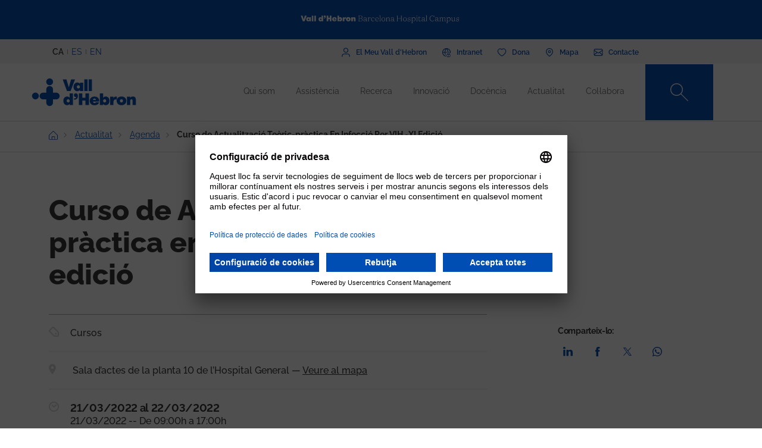

--- FILE ---
content_type: text/html; charset=UTF-8
request_url: https://www.vallhebron.com/actualitat/agenda/curso-de-actualitzacio-teoric-practica-en-infeccio-vih-xi-edicio-0
body_size: 89155
content:
	<!DOCTYPE html>
	<html lang="ca" dir="ltr" prefix="content: http://purl.org/rss/1.0/modules/content/  dc: http://purl.org/dc/terms/  foaf: http://xmlns.com/foaf/0.1/  og: http://ogp.me/ns#  rdfs: http://www.w3.org/2000/01/rdf-schema#  schema: http://schema.org/  sioc: http://rdfs.org/sioc/ns#  sioct: http://rdfs.org/sioc/types#  skos: http://www.w3.org/2004/02/skos/core#  xsd: http://www.w3.org/2001/XMLSchema# ">
		<head>
			<!-- Matomo Tag Manager -->
			<script>
				var _mtm = window._mtm = window._mtm || [];
_mtm.push({
'mtm.startTime': (new Date().getTime()),
'event': 'mtm.Start'
});
(function () {
var d = document,
g = d.createElement('script'),
s = d.getElementsByTagName('script')[0];
g.async = true;
g.src = 'https://matomo.vallhebron.com/js/container_iVgUCOup.js';
s.parentNode.insertBefore(g, s);
})();
			</script>
			<!-- End Matomo Tag Manager -->
			<script>
				dataLayer = [{
'pageCategory': 'campus'
}];
			</script>
			<script>
				(function (w, d, s, l, i) {
w[l] = w[l] || [];
w[l].push({'gtm.start': new Date().getTime(), event: 'gtm.js'});
var f = d.getElementsByTagName(s)[0],
j = d.createElement(s),
dl = l != 'dataLayer' ? '&l=' + l : '';
j.async = true;
j.src = 'https://www.googletagmanager.com/gtm.js?id=' + i + dl;
f.parentNode.insertBefore(j, f);
})(window, document, 'script', 'dataLayer', 'GTM-M858FVN');
			</script>
			<meta charset="utf-8" />
<meta name="abstract" content="La infecció per VIH continua sent una patologia prevalent en el nostre entorn. Un adequat control de la infecció per VIH permet que aquests pacients tinguin una bona qualitat de vida." />
<link rel="shortlink" href="https://www.vallhebron.com/node/18535" />
<meta name="robots" content="index, follow" />
<link rel="canonical" href="https://www.vallhebron.com/actualitat/agenda/curso-de-actualitzacio-teoric-practica-en-infeccio-vih-xi-edicio-0" />
<link rel="image_src" href="https://www.vallhebron.com/sites/default/files/2022-02/ImagenVIH21_0.jpg" />
<meta property="og:site_name" content="Vall d&#039;Hebron Barcelona Hospital Campus" />
<meta property="og:type" content="Hospital" />
<meta property="og:url" content="https://www.vallhebron.com/actualitat/agenda/curso-de-actualitzacio-teoric-practica-en-infeccio-vih-xi-edicio-0" />
<meta property="og:title" content="Curso de Actualització teòric-pràctica en Infecció per VIH" />
<meta property="og:description" content="La infecció per VIH continua sent una patologia prevalent en el nostre entorn. Un adequat control de la infecció per VIH permet que aquests pacients" />
<meta property="og:image" content="https://www.vallhebron.com/sites/default/files/2022-02/ImagenVIH21_0.jpg" />
<meta property="og:image:url" content="https://www.vallhebron.com/sites/default/files/2022-02/ImagenVIH21_0.jpg" />
<meta name="twitter:card" content="summary_large_image" />
<meta name="twitter:title" content="Curso de Actualització teòric-pràctica en Infecció per VIH" />
<meta name="twitter:description" content="La infecció per VIH continua sent una patologia prevalent en el nostre entorn. Un adequat control de la infecció per VIH permet que aquests pacients" />
<meta name="twitter:url" content="https://www.vallhebron.com/actualitat/agenda/curso-de-actualitzacio-teoric-practica-en-infeccio-vih-xi-edicio-0" />
<meta name="twitter:image" content="https://www.vallhebron.com/sites/default/files/2022-02/ImagenVIH21_0.jpg" />
<meta name="Generator" content="Drupal 9 (https://www.drupal.org)" />
<meta name="MobileOptimized" content="width" />
<meta name="HandheldFriendly" content="true" />
<meta name="viewport" content="width=device-width, initial-scale=1, shrink-to-fit=no" />
<style>div#sliding-popup, div#sliding-popup .eu-cookie-withdraw-banner, .eu-cookie-withdraw-tab {background: #264efa} div#sliding-popup.eu-cookie-withdraw-wrapper { background: transparent; } #sliding-popup h1, #sliding-popup h2, #sliding-popup h3, #sliding-popup p, #sliding-popup label, #sliding-popup div, .eu-cookie-compliance-more-button, .eu-cookie-compliance-secondary-button, .eu-cookie-withdraw-tab { color: #ffffff;} .eu-cookie-withdraw-tab { border-color: #ffffff;}</style>
<meta http-equiv="x-ua-compatible" content="ie=edge" />
<link rel="icon" href="/themes/custom/vhebron_campus/favicon.ico" type="image/vnd.microsoft.icon" />
<link rel="alternate" hreflang="ca" href="https://www.vallhebron.com/actualitat/agenda/curso-de-actualitzacio-teoric-practica-en-infeccio-vih-xi-edicio-0" />
<link rel="alternate" hreflang="es" href="https://www.vallhebron.com/es/actualidad/agenda/curso-de-actualitzacion-teorico-practica-en-infeccion-por-vih-xi-edicion" />

				<title>Curso de Actualització teòric-pràctica en Infecció per VIH</title>
				<link rel="stylesheet" media="all" href="/modules/contrib/webform/css/webform.element.flexbox.css?t7q87b" />
<link rel="stylesheet" media="all" href="/core/modules/system/css/components/ajax-progress.module.css?t7q87b" />
<link rel="stylesheet" media="all" href="/core/modules/system/css/components/align.module.css?t7q87b" />
<link rel="stylesheet" media="all" href="/core/modules/system/css/components/autocomplete-loading.module.css?t7q87b" />
<link rel="stylesheet" media="all" href="/core/modules/system/css/components/fieldgroup.module.css?t7q87b" />
<link rel="stylesheet" media="all" href="/core/modules/system/css/components/container-inline.module.css?t7q87b" />
<link rel="stylesheet" media="all" href="/core/modules/system/css/components/clearfix.module.css?t7q87b" />
<link rel="stylesheet" media="all" href="/core/modules/system/css/components/details.module.css?t7q87b" />
<link rel="stylesheet" media="all" href="/core/modules/system/css/components/hidden.module.css?t7q87b" />
<link rel="stylesheet" media="all" href="/core/modules/system/css/components/item-list.module.css?t7q87b" />
<link rel="stylesheet" media="all" href="/core/modules/system/css/components/js.module.css?t7q87b" />
<link rel="stylesheet" media="all" href="/core/modules/system/css/components/nowrap.module.css?t7q87b" />
<link rel="stylesheet" media="all" href="/core/modules/system/css/components/position-container.module.css?t7q87b" />
<link rel="stylesheet" media="all" href="/core/modules/system/css/components/progress.module.css?t7q87b" />
<link rel="stylesheet" media="all" href="/core/modules/system/css/components/reset-appearance.module.css?t7q87b" />
<link rel="stylesheet" media="all" href="/core/modules/system/css/components/resize.module.css?t7q87b" />
<link rel="stylesheet" media="all" href="/core/modules/system/css/components/sticky-header.module.css?t7q87b" />
<link rel="stylesheet" media="all" href="/core/modules/system/css/components/system-status-counter.css?t7q87b" />
<link rel="stylesheet" media="all" href="/core/modules/system/css/components/system-status-report-counters.css?t7q87b" />
<link rel="stylesheet" media="all" href="/core/modules/system/css/components/system-status-report-general-info.css?t7q87b" />
<link rel="stylesheet" media="all" href="/core/modules/system/css/components/tabledrag.module.css?t7q87b" />
<link rel="stylesheet" media="all" href="/core/modules/system/css/components/tablesort.module.css?t7q87b" />
<link rel="stylesheet" media="all" href="/core/modules/system/css/components/tree-child.module.css?t7q87b" />
<link rel="stylesheet" media="all" href="/modules/contrib/webform/css/webform.form.css?t7q87b" />
<link rel="stylesheet" media="all" href="/modules/contrib/webform/css/webform.element.details.toggle.css?t7q87b" />
<link rel="stylesheet" media="all" href="/modules/contrib/webform/modules/webform_clientside_validation/css/webform_clientside_validation.ife.css?t7q87b" />
<link rel="stylesheet" media="all" href="/modules/contrib/webform/css/webform.element.message.css?t7q87b" />
<link rel="stylesheet" media="all" href="/modules/contrib/stripe/css/stripe.css?t7q87b" />
<link rel="stylesheet" media="all" href="/modules/contrib/eu_cookie_compliance/css/eu_cookie_compliance.css?t7q87b" />
<link rel="stylesheet" media="all" href="/modules/contrib/captcha/css/captcha.css?t7q87b" />
<link rel="stylesheet" media="all" href="/themes/contrib/bootstrap_barrio/css/components/variables.css?t7q87b" />
<link rel="stylesheet" media="all" href="/themes/contrib/bootstrap_barrio/css/components/user.css?t7q87b" />
<link rel="stylesheet" media="all" href="/themes/contrib/bootstrap_barrio/css/components/progress.css?t7q87b" />
<link rel="stylesheet" media="all" href="/themes/contrib/bootstrap_barrio/css/components/node.css?t7q87b" />
<link rel="stylesheet" media="all" href="/themes/contrib/bootstrap_barrio/css/components/affix.css?t7q87b" />
<link rel="stylesheet" media="all" href="/themes/contrib/bootstrap_barrio/css/components/book.css?t7q87b" />
<link rel="stylesheet" media="all" href="/themes/contrib/bootstrap_barrio/css/components/contextual.css?t7q87b" />
<link rel="stylesheet" media="all" href="/themes/contrib/bootstrap_barrio/css/components/feed-icon.css?t7q87b" />
<link rel="stylesheet" media="all" href="/themes/contrib/bootstrap_barrio/css/components/field.css?t7q87b" />
<link rel="stylesheet" media="all" href="/themes/contrib/bootstrap_barrio/css/components/header.css?t7q87b" />
<link rel="stylesheet" media="all" href="/themes/contrib/bootstrap_barrio/css/components/help.css?t7q87b" />
<link rel="stylesheet" media="all" href="/themes/contrib/bootstrap_barrio/css/components/icons.css?t7q87b" />
<link rel="stylesheet" media="all" href="/themes/contrib/bootstrap_barrio/css/components/image-button.css?t7q87b" />
<link rel="stylesheet" media="all" href="/themes/contrib/bootstrap_barrio/css/components/item-list.css?t7q87b" />
<link rel="stylesheet" media="all" href="/themes/contrib/bootstrap_barrio/css/components/list-group.css?t7q87b" />
<link rel="stylesheet" media="all" href="/themes/contrib/bootstrap_barrio/css/components/media.css?t7q87b" />
<link rel="stylesheet" media="all" href="/themes/contrib/bootstrap_barrio/css/components/page.css?t7q87b" />
<link rel="stylesheet" media="all" href="/themes/contrib/bootstrap_barrio/css/components/search-form.css?t7q87b" />
<link rel="stylesheet" media="all" href="/themes/contrib/bootstrap_barrio/css/components/shortcut.css?t7q87b" />
<link rel="stylesheet" media="all" href="/themes/contrib/bootstrap_barrio/css/components/sidebar.css?t7q87b" />
<link rel="stylesheet" media="all" href="/themes/contrib/bootstrap_barrio/css/components/site-footer.css?t7q87b" />
<link rel="stylesheet" media="all" href="/themes/contrib/bootstrap_barrio/css/components/skip-link.css?t7q87b" />
<link rel="stylesheet" media="all" href="/themes/contrib/bootstrap_barrio/css/components/table.css?t7q87b" />
<link rel="stylesheet" media="all" href="/themes/contrib/bootstrap_barrio/css/components/tabledrag.css?t7q87b" />
<link rel="stylesheet" media="all" href="/themes/contrib/bootstrap_barrio/css/components/tableselect.css?t7q87b" />
<link rel="stylesheet" media="all" href="/themes/contrib/bootstrap_barrio/css/components/tablesort-indicator.css?t7q87b" />
<link rel="stylesheet" media="all" href="/themes/contrib/bootstrap_barrio/css/components/ui.widget.css?t7q87b" />
<link rel="stylesheet" media="all" href="/themes/contrib/bootstrap_barrio/css/components/tabs.css?t7q87b" />
<link rel="stylesheet" media="all" href="/themes/contrib/bootstrap_barrio/css/components/toolbar.css?t7q87b" />
<link rel="stylesheet" media="all" href="/themes/contrib/bootstrap_barrio/css/components/vertical-tabs.css?t7q87b" />
<link rel="stylesheet" media="all" href="/themes/contrib/bootstrap_barrio/css/components/views.css?t7q87b" />
<link rel="stylesheet" media="all" href="/themes/contrib/bootstrap_barrio/css/components/webform.css?t7q87b" />
<link rel="stylesheet" media="all" href="/themes/contrib/bootstrap_barrio/css/components/ui-dialog.css?t7q87b" />
<link rel="stylesheet" media="all" href="/themes/custom/vhebron_campus/css/normalize.css?t7q87b" />
<link rel="stylesheet" media="all" href="//cdn.jsdelivr.net/npm/bootstrap@5.0.2/dist/css/bootstrap.min.css" />
<link rel="stylesheet" media="all" href="/themes/custom/vhebron_campus/css/main.min.css?t7q87b" />
<link rel="stylesheet" media="all" href="/themes/custom/vhebron_campus/css/style.css?t7q87b" />
<link rel="stylesheet" media="all" href="/themes/custom/vhebron_campus/css/main-new-devs.css?t7q87b" />
<link rel="stylesheet" media="all" href="/themes/contrib/bootstrap_barrio/css/components/form.css?t7q87b" />
<link rel="stylesheet" media="all" href="/themes/contrib/bootstrap_barrio/css/components/breadcrumb.css?t7q87b" />
<link rel="stylesheet" media="all" href="/themes/contrib/bootstrap_barrio/css/colors/messages/messages-white.css?t7q87b" />
<link rel="stylesheet" media="print" href="/themes/contrib/bootstrap_barrio/css/print.css?t7q87b" />

					
						<link rel="stylesheet" type="text/css" href="/themes/custom/vhebron_campus/css/ie.css"/>
					</head>
					<body class="layout-no-sidebars page-node-18535 path-node node--type-activities">
						<noscript>
							<iframe src="https://www.googletagmanager.com/ns.html?id=GTM-M858FVN" height="0" width="0" style="display:none;visibility:hidden"></iframe>
						</noscript>
						<div id="preloader" style="display:block;position: absolute;width: 100%;height: 100%;background-color: white;z-index: 1031;">
							<div class="loader"></div>
						</div>
						<a href="#main-content" class="visually-hidden focusable skip-link">
							Vés al contingut
						</a>
						
						      <div class="dialog-off-canvas-main-canvas" data-off-canvas-main-canvas>
    <style>
    .layout-builder--content-preview-disabled .layout-builder-block {
        padding: 0 !important;
        margin: 0 auto !important;
    }

    .layout-builder-block__content-preview-placeholder-label {
        margin: 0;
        text-align: center;
        font-size: 20px;
        padding: 20px;
        line-height: 1.4;
    }

    .ui-dialog-titlebar {
        background-color: #c2c2c2;
    }

    .ui-dialog .ui-dialog-titlebar-close {
        -webkit-mask-image: url("data:image/svg+xml,%3csvg xmlns='http://www.w3.org/2000/svg' viewBox='0 0 24 24'%3e%3cpath fill='none' d='M20 4L4 20M4 4l16 16' stroke='black' stroke-width='2' stroke-linecap='round' stroke-linejoin='round'/%3e%3c/svg%3e");
        mask-image: url("data:image/svg+xml,%3csvg xmlns='http://www.w3.org/2000/svg' viewBox='0 0 24 24'%3e%3cpath fill='none' d='M20 4L4 20M4 4l16 16' stroke='black' stroke-width='2' stroke-linecap='round' stroke-linejoin='round'/%3e%3c/svg%3e");
        -webkit-mask-size: 20px 20px;
        mask-size: 20px 20px;
        -webkit-mask-repeat: no-repeat;
        mask-repeat: no-repeat;
        -webkit-mask-position: center;
        mask-position: center;
        background-color: black;
    }

    .glb-messages__content a {
        color: black !important;
    }

    #drupal-modal form > .form-actions {
        display: block !important;
    }

    .glb-canvas-form {
        display: table !important;
    }

    #toolbar-administration {
        z-index: 99999 !important;
    }

</style>
    <nav class="navbar navbar-expand-lg fixed-top">
        <div class="menu-content-top">
            <div class="container">
                <div class="row">
                    <div class="col-12">
                        <a href="https://www.vallhebron.com/" target="_blank">
                            <img src="/themes/custom/vhebron_campus/images/logo-header-vall-hebron.svg" alt="" class="logo-barra">
                        </a>
                    </div>
                </div>
            </div>
        </div>
        <div class="menu-content-middle">
            <div class="container">
                <div class="row">
                    <div class="col-6 col-sm-3 col-md-3">
                        <ul class="btns lang"><li hreflang="ca" data-drupal-link-system-path="node/18535" class="ca is-active"><a href="/actualitat/agenda/curso-de-actualitzacio-teoric-practica-en-infeccio-vih-xi-edicio-0" class="language-link activo is-active" hreflang="ca" data-drupal-link-system-path="node/18535">CA</a></li><li hreflang="es" data-drupal-link-system-path="node/18535" class="es"><a href="/es/actualidad/agenda/curso-de-actualitzacion-teorico-practica-en-infeccion-por-vih-xi-edicion" class="language-link" hreflang="es" data-drupal-link-system-path="node/18535">ES</a></li><li hreflang="en" data-drupal-link-system-path="node/18535" class="en"><a href="/en/node/18535" class="language-link" hreflang="en" data-drupal-link-system-path="node/18535">EN</a></li></ul>
                    </div>
                    <div class="col-6 col-sm-9 col-md-9 right">
                                          
<h2 class="visually-hidden" id="block-menusuperior-menu">Menú superior</h2>


          
<ul data-region="header_form" class="clearfix btns">
                        <li>
            <a href="https://elmeu.vallhebron.com/ca" target="_blank"><i class="icons ico-vdh"></i><span class="t">El Meu Vall d'Hebron</span></a>
        </li>
                    <li>
            <a href="/intranet" target="" data-drupal-link-system-path="node/10483"><i class="icons ico-intranet"></i><span class="t">Intranet</span></a>
        </li>
                    <li>
            <a href="/colabora" target="" data-drupal-link-system-path="node/10547"><i class="icons ico-dona"></i><span class="t">Dona</span></a>
        </li>
                    <li>
            <a href="/mapa" target="" data-drupal-link-system-path="node/17969"><i class="icons ico-mapa"></i><span class="t">Mapa</span></a>
        </li>
                    <li>
            <a href="/contacte" target="" data-drupal-link-system-path="node/17983"><i class="icons ico-contacte"></i><span class="t">Contacte</span></a>
        </li>
            

</ul>

  

                    </div>
                </div>
            </div>
        </div>
        <div class="menu-content">
            <div class="container">
                <a class="navbar-brand" href="/"><img
                            src="/themes/custom/vhebron_campus/images/logo_VH_Master_RGB_blue.svg" alt="Vall d'Hebron"
                            class="logo"></a>
                <div id="main_nav" class="navbar-collapse collapse" style="">
                                    
<h2 class="visually-hidden" id="block-navegacioprincipal-2-menu">Navegació principal</h2>


          
                <ul data-region="primary_menu" class="clearfix navbar-nav ms-auto">
                                                                                        <li class="nav-item menu-item--expanded dropdown">
                                                                                        <a href="/qui-som" title="Qui som" class="nav-link nav-link--qui-som" data-toggle="dropdown" aria-expanded="false" aria-haspopup="true" target="" data-drupal-link-system-path="node/10497">Qui som</a>
                                                    <ul class="dropdown-menu col-labora">
        <div class="container cont">
                                                                                    <div class="row">
                                                                                                                                                                
        <div class="menu_link_content menu-link-contentmain view-mode-summary menu-dropdown menu-dropdown-1 menu-type-summary col-12 col-sm-6">
                    <h2>Un campus de referència</h2>
            <p>Som un campus sanitari de referència que comprèn tots els camps de la salut: l'assistència, la recerca, la docència i la gestió.</p>

            </div>



                                                                                                                                                                                                                    <div class="col-12 col-sm-3 line">                                                                                                                                 
                                    <a href="/qui-som#institucions" class="text-2" target="">Institucions</a>
    


                                                                                                                                                                                                                                                                                                                                                    
                                    <a href="/qui-som#principis" class="text-2" target="">Principis</a>
    


                                                                                                                                                                                                                                                                                                                                                    
                                    <a href="/qui-som/professionals" class="text-2" target="">Els nostres professionals</a>
    


                                                                                                                                                                                                                                                                                                                                                    
                                    <a href="/qui-som/treballa-amb-nosaltres" class="text-2" target="">Treballa amb nosaltres</a>
    


                                                                                                                                                                                                                                                                                                                                                    
                                    <a href="/qui-som#comite-estrategic" class="text-2" target="">Comitè estratègic</a>
    


                                                                                                                                                                                                                                                                                                                                                    
                                    <a href="/qui-som/projectes-estrategics" class="text-2" target="">Projectes estratègics</a>
    


                                                                                                                                                                                                                                                                                                                                                    
                                    <a href="/qui-som/socialment-responsables" class="text-2" target="">Socialment responsables</a>
    


                                                                                                         </div>                                                                                                             <div class="col-12 col-sm-3 line">                                                                                                                                 
                                    <a href="/qui-som/reconeixements-i-acreditacions-externes" class="text-2" target="">Acreditacions</a>
    


                                                                                                                                                                                                                                                                                                                                                    
                                    <a href="/qui-som/historia" class="text-2" target="">Història</a>
    


                                                                                                                                                                                                                                                                                                                                                    
                                    <a href="/qui-som/informacio-corporativa" class="text-2" target="">Informació corporativa</a>
    


                                                                                                                                                                </div>
                                                        </div>
    </ul>
            
                                                    </li>
                                                                                                                                <li class="nav-item menu-item--expanded dropdown">
                                                                                        <a href="/assistencia" title="Assistència" class="nav-link nav-link--assistencia" data-toggle="dropdown" aria-expanded="false" aria-haspopup="true" target="" data-drupal-link-system-path="node/10518">Assistència</a>
                                                    <ul class="dropdown-menu col-labora">
        <div class="container cont">
                                                                                    <div class="row">
                                                                                                                                                                
        <div class="menu_link_content menu-link-contentmain view-mode-summary menu-dropdown menu-dropdown-1 menu-type-summary col-12 col-sm-6">
                    <h2>Assistència</h2>
            <p>La professionalitat, el compromís i la recerca dels professionals del Campus són elements clau per poder oferir una assistència excel·lent.</p>

            </div>



                                                                                                                                                                                                                    <div class="col-12 col-sm-3 line">                                                                                                                                 
                                    <a href="/assistencia#assistencia" class="text-2" target="">Assistència a Vall d&#039;Hebron</a>
    


                                                                                                                                                                                                                                                                                                                                                    
                                    <a href="https://hospital.vallhebron.com/assistencia/especialitats" class="text-2" target="_blank">Serveis i unitats</a>
    


                                                                                                                                                                                                                                                                                                                                                    
                                    <a href="/assistencia#centres-assistencials" class="text-2" target="">Centres assistencials</a>
    


                                                                                                                                                                                                                                                                                                                                                    
                                    <a href="https://hospital.vallhebron.com/assistencia/trasplantament" class="text-2" target="">Trasplantaments</a>
    


                                                                                                                                                                </div>
                                                        </div>
    </ul>
            
                                                    </li>
                                                                                                                                <li class="nav-item menu-item--expanded dropdown">
                                                                                        <a href="/recerca" title="Recerca" class="nav-link nav-link--recerca" data-toggle="dropdown" aria-expanded="false" aria-haspopup="true" target="" data-drupal-link-system-path="node/10521">Recerca</a>
                                                    <ul class="dropdown-menu col-labora">
        <div class="container cont">
                                                                                    <div class="row">
                                                                                                                                                                
        <div class="menu_link_content menu-link-contentmain view-mode-summary menu-dropdown menu-dropdown-1 menu-type-summary col-12 col-sm-6">
                    <h2>Recerca</h2>
            <p>Apostem per la recerca com a eina per aportar solucions als reptes que ens trobem dia a dia en el camp de l’assistència mèdica.</p>

            </div>



                                                                                                                                                                                                                    <div class="col-12 col-sm-3 line">                                                                                                                                 
                                    <a href="/recerca#recerca" class="text-2" target="">La recerca a Vall d&#039;Hebron</a>
    


                                                                                                                                                                                                                                                                                                                                                    
                                    <a href="/recerca/grups-de-recerca" class="text-2" target="">Grups de recerca</a>
    


                                                                                                                                                                                                                                                                                                                                                    
                                    <a href="/recerca#centres-investigacio" class="text-2" target="">Institucions de recerca</a>
    


                                                                                                                                                                </div>
                                                        </div>
    </ul>
            
                                                    </li>
                                                                                                                                <li class="nav-item menu-item--expanded dropdown">
                                                                                        <a href="/innovacio" title="Innovació" class="nav-link nav-link--innovacio" data-toggle="dropdown" aria-expanded="false" aria-haspopup="true" target="" data-drupal-link-system-path="node/20939">Innovació</a>
                                                    <ul class="dropdown-menu col-labora">
        <div class="container cont">
                                                                                    <div class="row">
                                                                                                                                                                
        <div class="menu_link_content menu-link-contentmain view-mode-summary menu-dropdown menu-dropdown-1 menu-type-summary col-12 col-sm-6">
                    <h2>La innovació al Campus</h2>
            <p>Gràcies al nostre potencial assistencial, docent i de recerca treballem per incorporar nous coneixements per generar valor als pacients, als professionals i a la mateixa organització.</p>

            </div>



                                                                                                                                                                                                                    <div class="col-12 col-sm-3 line">                                                                                                                                 
                                    <a href="/innovacio/setmana-de-la-innovacio" class="text-2" target="">Setmana de la Innovació</a>
    


                                                                                                                                                                                                                                                                                                                                                    
                                    <a href="https://www.vallhebron.com/innovacio/setmana-de-la-innovacio/jo-innovo" class="text-2" target="">Jo Innovo</a>
    


                                                                                                                                                                </div>
                                                        </div>
    </ul>
            
                                                    </li>
                                                                                                                                <li class="nav-item menu-item--expanded dropdown">
                                                                                        <a href="/docencia" title="Docència" class="nav-link nav-link--docencia" data-toggle="dropdown" aria-expanded="false" aria-haspopup="true" target="" data-drupal-link-system-path="node/10498">Docència</a>
                                                    <ul class="dropdown-menu col-labora">
        <div class="container cont">
                                                                                    <div class="row">
                                                                                                                                                                
        <div class="menu_link_content menu-link-contentmain view-mode-summary menu-dropdown menu-dropdown-1 menu-type-summary col-12 col-sm-6">
                    <h2>Docència</h2>
            <p>Generem, transformem i transmetem coneixement en tots els àmbits de les ciències de la salut per formar els futurs professionals.</p>

            </div>



                                                                                                                                                                                                                    <div class="col-12 col-sm-3 line">                                                                                                                                 
                                    <a href="/docencia/residents" class="text-2" target="">Residents</a>
    


                                                                                                                                                                                                                                                                                                                                                    
                                    <a href="/docencia/unitats-docents" class="text-2" target="">Unitats docents</a>
    


                                                                                                                                                                                                                                                                                                                                                    
                                    <a href="/docencia/centre-de-simulacio-clinica-avancada" class="text-2" target="">Centre de Simulació Clínica Avançada</a>
    


                                                                                                                                                                                                                                                                                                                                                    
                                    <a href="/docencia#estades" class="text-2" target="">Estades formatives</a>
    


                                                                                                                                                                                                                                                                                                                                                    
                                    <a href="/docencia/formacio-continuada" class="text-2" target="">Formació continuada</a>
    


                                                                                                                                                                                                                                                                                                                                                    
                                    <a href="/docencia/formacio-professional" class="text-2" target="">Formació professional</a>
    


                                                                                                         </div>                                                                                                             <div class="col-12 col-sm-3 line">                                                                                                                                 
                                    <a href="/docencia/alumni-vall-dhebron" class="text-2" target="">Alumni Vall d&#039;Hebron</a>
    


                                                                                                                                                                                                                                                                                                                                                    
                                    <a href="/docencia/aula" class="text-2" target="">Aula Vall d&#039;Hebron</a>
    


                                                                                                                                                                                                                                                                                                                                                    
                                    <a href="/docencia/graus" class="text-2" target="">Graus</a>
    


                                                                                                                                                                                                                                                                                                                                                    
                                    <a href="/docencia/masters-i-postgraus" class="text-2" target="">Màsters i postgraus</a>
    


                                                                                                                                                                                                                                                                                                                                                    
                                    <a href="/docencia/validador-de-certificats" class="text-2" target="">Validador de certificats</a>
    


                                                                                                                                                                </div>
                                                        </div>
    </ul>
            
                                                    </li>
                                                                                                                                <li class="nav-item menu-item--expanded dropdown">
                                                                                        <a href="/actualitat" title="Actualitat" class="nav-link nav-link--actualitat" data-toggle="dropdown" aria-expanded="false" aria-haspopup="true" target="" data-drupal-link-system-path="node/16371">Actualitat</a>
                                                    <ul class="dropdown-menu col-labora">
        <div class="container cont">
                                                                                    <div class="row">
                                                                                                                                                                
        <div class="menu_link_content menu-link-contentmain view-mode-summary menu-dropdown menu-dropdown-1 menu-type-summary col-12 col-sm-6">
                    <h2>Actualitat</h2>
            <p>La vocació de comunicació ens defineix. T’obrim la porta a tot el que passa al Vall d'Hebron Barcelona Hospital Campus i t’animem a compartir-ho.</p>

            </div>



                                                                                                                                                                                                                    <div class="col-12 col-sm-3 line">                                                                                                                                 
                                    <a href="/actualitat/noticies" class="text-2" target="">Notícies</a>
    


                                                                                                                                                                                                                                                                                                                                                    
                                    <a href="/actualitat/agenda" class="text-2" target="">Agenda</a>
    


                                                                                                                                                                                                                                                                                                                                                    
                                    <a href="/actualitat#aplicacions" class="text-2" target="">Apps recomanades</a>
    


                                                                                                                                                                                                                                                                                                                                                    
                                    <a href="/actualitat/podcast" class="text-2" target="">Podcast</a>
    


                                                                                                                                                                </div>
                                                        </div>
    </ul>
            
                                                    </li>
                                                                                                                                <li class="nav-item menu-item--expanded dropdown">
                                                                                        <a href="/colabora" title="Col·labora" class="nav-link nav-link--colabora" data-toggle="dropdown" aria-expanded="false" aria-haspopup="true" target="" data-drupal-link-system-path="node/10547">Col·labora</a>
                                                    <ul class="dropdown-menu col-labora">
        <div class="container cont">
                                                                                        <div class="row">
                    <div class="col-12">
                        <h1>Col·labora</h1>
                    </div>
                </div>
                        <div class="row">
                                                                                                                                                                
            <div class="menu_link_content menu-link-contentmain view-mode-image menu-dropdown menu-dropdown-1 menu-type-image col-6 col-sm-3 line-1">
                    <a href="https://www.vallhebron.com/colabora/dona" target = "_blank">
                                    <img src="/sites/default/files/styles/menu_images/public/2021-12/donacions-hospital-vall-hebron.png?itok=d14ihs_N" loading="lazy" typeof="foaf:Image" class="image-style-menu-images" />


                                <p>Donació per a hospital</p>
            </a>
            </div>



                                                                                                                                                                                                                                                                                                                                                    
            <div class="menu_link_content menu-link-contentmain view-mode-image menu-dropdown menu-dropdown-1 menu-type-image col-6 col-sm-3 line-1">
                    <a href="https://www.vallhebron.com/donacio-recerca" target = "_blank">
                                    <img src="/sites/default/files/styles/menu_images/public/2021-12/donacions-recerca-vall-hebron.png?itok=BPm4UynA" loading="lazy" typeof="foaf:Image" class="image-style-menu-images" />


                                <p>Donació per a recerca</p>
            </a>
            </div>



                                                                                                                                                                                                                    <div class="col-12 col-sm-3 line">                                                                                                                                 
                                    <a href="/colabora/iniciatives-solidaries" class="text-2" target="">Iniciatives solidàries</a>
    


                                                                                                                                                                                                                                                                                                                                                    
                                    <a href="/colabora/herencies-i-llegats" class="text-2" target="">Herències i llegats</a>
    


                                                                                                                                                                                                                                                                                                                                                    
                                    <a href="/colabora/empreses-que-sumen" class="text-2" target="">Empreses que sumen</a>
    


                                                                                                                                                                                                                                                                                                                                                    
                                    <a href="/colabora/donacio-sang-organs-i-teixits" class="text-2" target="">Donació sang, òrgans i teixits</a>
    


                                                                                                                                                                                                                                                                                                                                                    
                                    <a href="/colabora/entitats-collaboradores" class="text-2" target="">Entitats col·laboradores</a>
    


                                                                                                                                                                </div>
                                                        </div>
    </ul>
            
                                                    </li>
                                                                                    </div>
                    

</ul>


  

                    <style>
                        .navbar .menu-content .search-box:hover .search-text{width:240px;padding:0 6px}.
                    </style>
                    <div class="search-box">
<form class="views-exposed-form search-box" data-drupal-selector="views-exposed-form-default-search-page-1" action="/cercador" method="get" id="views-exposed-form-default-search-page-1" accept-charset="UTF-8">
  <div class="d-flex flex-wrap">
  



                    <input class="search-text form-control" placeholder="Què estàs buscant?" data-drupal-selector="edit-keys" data-msg-maxlength="This field field has a maximum length of 128." type="text" id="edit-keys" name="keys" value="" size="30" maxlength="128" />

                    <a href="#" class="search-btn"><i class="icons ico-lupa"></i></a>



          <label for="edit-type" class="visually-hidden form-label">Content type</label>
                    
<select class="d-none form-select" data-drupal-selector="edit-type" id="edit-type" name="type"><option value="All">- Qualsevol -</option><option value="activities" selected="selected">07 - Fitxa Activitats</option><option value="activity_aula">Activitat Aula VH</option><option value="advanced_training">Formació avançada</option><option value="app">19 - App</option><option value="collaborating_entity">10 - Fitxa Entitat Col·laboradora</option><option value="forms">00 - Formularis</option><option value="grupsrecerca">15 - Fitxa Grup de Recerca</option><option value="jury">Jurat</option><option value="landing_html">00 - Landing HTML</option><option value="my_vh">03 - Fitxa el meu VH</option><option value="news">06 - Fitxa Notícies</option><option value="page">01 - Pàgina bàsica</option><option value="podcast">21 - Podcast</option><option value="professional">18 - Professional</option><option value="project">12 - Fitxa Projecte</option><option value="proposal">Proposta</option><option value="services">01 - Fitxa Especialitats</option><option value="simulation_course">Fitxa curs simulació</option><option value="simulation_programs">20 - Fitxa programes de simulació</option><option value="unitatdocent">16 - Fitxa Unitat Docent</option></select>
                    
<div data-drupal-selector="edit-actions" class="form-actions js-form-wrapper" id="edit-actions"><button class="d-none button js-form-submit form-submit btn btn-" data-drupal-selector="edit-submit-default-search" type="submit" id="edit-submit-default-search" value="Buscar">Buscar</button>
</div>

</div>

</form>
</div>
                    <button class="navbar-toggler collapsed" type="button" data-bs-toggle="collapse"
                            data-bs-target="#main_nav" aria-expanded="false" aria-label=""><i
                                class="icons ico-menu"></i><i class="icons ico-tancar"></i></button>
                </div>

            </div>
        </div>
    </nav>

<main class="main-content col" id="content" role="main">
    <style>
        #layout-builder-modal input[type="checkbox"], #layout-builder-modal input[type="radio"] {
            padding: 6px;
        }
    </style>
        <div class="clearfix first  section  ">
                          <div id="block-vhebron-campus-breadcrumbs" class="block block-system block-system-breadcrumb-block">
        
                
                                

    <nav role="navigation" class="breadcrumb border-b margin-b" aria-label="breadcrumb">
        <div class="container">
            <ol class="breadcrumb">
                                                            <li class="breadcrumb-item">
                            <a href="/"><i class="icons ico-home"></i></a>
                        </li>
                                                                                                            <li class="breadcrumb-item">
                                <a href="/actualitat">Actualitat</a>
                            </li>
                                                                                                                                    <li class="breadcrumb-item">
                                <a href="/actualitat/agenda">Agenda</a>
                            </li>
                                                                                                                                    <li class="breadcrumb-item active">
                                Curso de Actualització Teòric-pràctica En Infecció Per VIH -XI Edició
                            </li>
                                                                        </ol>
        </div>
    </nav>

                        </div>
    

                            <div class="container">
                    

            </div>
                  <div data-drupal-messages-fallback class="hidden"></div>    <div id="block-vhebron-campus-content" class="block block-system block-system-main-block">
        
                
                                


    
<section role="article" about="/actualitat/agenda/curso-de-actualitzacio-teoric-practica-en-infeccio-vih-xi-edicio-0" class="node node--type-activities node--promoted node--view-mode-full clearfix fitxa-activitat">
    <div class="container">
        <div class="row">
            <div class="col-12 col-sm-8">
                <h1 class="title-page">Curso de Actualització teòric-pràctica en Infecció per VIH -XI edició</h1>
            </div>
            <div class="col-12 col-sm-4"></div>
        </div>
    </div>
    <div class="container">
        <div class="row">
            <div class="col-12 col-sm-8">
                <div class="lines">
                    <div class="line">
                        <i class="icons ico-categoria"></i>&nbsp;Cursos
                    </div>
                                                    <div class="line">
                                <i class="icons ico-ubication"></i>&nbsp;
                                                                                                                                                                    Sala d’actes de la planta 10 de l’Hospital General —
                            <a href="#" data-bs-toggle="modal" data-bs-target="#roomModal">Veure al mapa</a>
                                                                                                                                                                <div class="modal fade" id="roomModal" tabindex="-1" aria-labelledby="roomModalLabel"
                                    aria-hidden="true">
                                    <div class="modal-dialog modal-dialog-centered modal-lg">
                                        <div class="modal-content">
                                            <div class="modal-header">
                                                <h5 class="modal-title" id="roomModalLabel">Sala d’actes de la planta 10 de l’Hospital General</h5>
                                                <button type="button" class="btn-close" data-bs-dismiss="modal"
                                                        aria-label="Close"></button>
                                            </div>
                                            <div class="modal-body">
                                                <img alt="Sala d&#039;actes Planta 10 de l&#039;Hospital General" class="img-fluid" src="/sites/default/files/2022-01/hospital-general-sala-actes-planta-10.jpeg" typeof="foaf:Image" />

                                            </div>
                                        </div>
                                    </div>
                                </div>
                                                                                                </div>
                                        <div class="line"><i class="icons ico-schedule"></i>
                        <div class="dates">
                            <b>
                                                                    21/03/2022
                                    al 
                                    22/03/2022
                                
                            </b><br>
                                                                                                                                                                                                                                                                                                                                                                                                        
                                                            <span class="date-list" >
                                21/03/2022 -- De 09:00h a 17:00h
                                <br>
                                </span>
                            

                                                    </div>
                    </div>
                                            <div class="line"><i class="icons ico-speakers"></i> Dirigit a
                            : Professionals sanitaris
</div>
                                                                <div class="line"><i class="icons ico-organiza"></i> Organització
                            :
                            <div class="dates">Dr. Adrià Curran, Dr. Jordi Navarro i Dr. Joaquin Burgos
Servei de Malalties Infeccioses
</div>
                        </div>
                                         <div class="line"><i class="icons ico-modalitat"></i> Modalitat: Presencial
                    </div>
                </div>
            </div>
            <div class="col-12 col-sm-1"></div>
            <div class="col-12 col-sm-3">
                                                                                        <div class="redes">
                                        <b>Comparteix-lo:</b>
                    <a href="https://www.linkedin.com/sharing/share-offsite/?url=https://www.vallhebron.com/actualitat/agenda/curso-de-actualitzacio-teoric-practica-en-infeccio-vih-xi-edicio-0" target="_blank">
                        <i class="icons ico-linkedin"></i>
                    </a>
                    <a href="http://www.facebook.com/sharer.php?u=https://www.vallhebron.com/actualitat/agenda/curso-de-actualitzacio-teoric-practica-en-infeccio-vih-xi-edicio-0" target="_blank">
                        <i class="icons ico-facebook"></i>
                    </a>
                    <a href="https://twitter.com/intent/tweet?text=https://www.vallhebron.com/actualitat/agenda/curso-de-actualitzacio-teoric-practica-en-infeccio-vih-xi-edicio-0" target="_blank">
                        <i class="icons ico-twitter"></i>
                    </a>
                    <a href="whatsapp://send?text=https://www.vallhebron.com/actualitat/agenda/curso-de-actualitzacio-teoric-practica-en-infeccio-vih-xi-edicio-0" target="_blank">
                        <i class="icons ico-whatsapp"></i>
                    </a>
                </div>
            </div>
        </div>

        <!-- bloque imagen + texto -->
        <div class="row">
            <div class="col-12 col-sm-8">
                                                                                                    <img alt="Actualització teòric-pràctica en infecció per VIH" class="img image-style-crop-16-9-large" src="/sites/default/files/styles/crop_16_9_large/public/2022-02/ImagenVIH21_0.jpg?h=bdd2aa69&amp;itok=6xyuCjKT" loading="lazy" typeof="foaf:Image" />


                                <p>La infecció per VIH continua sent una patologia prevalent en el nostre entorn. Un adequat control de la infecció per VIH permet que aquests pacients tinguin una bona qualitat de vida. Constantment es produeixen avenços en el control i tractament d’aquesta malaltia per la qual cosa és necessària una contínua actualització.</p>

<p>L’objectiu general del curs és actualitzar els coneixements en relació a la infecció per VIH per tal de millorar l’atenció i el control d’aquests pacients.</p>

<p><a href="https://aula.vallhebron.com/?go=info_cursos&amp;curso=326">https://aula.vallhebron.com/?go=info_cursos&amp;curso=326</a></p>

            </div>
            <div class="col-12 col-sm-4"></div>
        </div>

        <!-- bloque profesionales -->
                
        <!-- bloque documentos adjuntos -->
        
    </div>
</section>

                        </div>
    

    </div>
</main>
    <section class="butlleti bg-gray">
        <div class="container">
            <div class="row">
                        <div id="block-webform" class="block block-webform block-webform-block">
        
                    <div class="row">
                <div class="col-12 col-sm-5">
                    <h2 class="title-section" >Subscriu-te als nostres butlletins i forma part de la vida del Campus</h2>
                </div>
            </div>
                
                                
<form class="webform-submission-form webform-submission-add-form webform-submission-newsletter-form webform-submission-newsletter-add-form webform-submission-newsletter-node-18535-form webform-submission-newsletter-node-18535-add-form js-webform-details-toggle webform-details-toggle" data-drupal-selector="webform-submission-newsletter-node-18535-add-form" action="/actualitat/agenda/curso-de-actualitzacio-teoric-practica-en-infeccio-vih-xi-edicio-0" method="post" id="webform-submission-newsletter-node-18535-add-form" accept-charset="UTF-8">
  
  
<div data-twig-suggestion="webform" data-drupal-selector="edit-dades-newsletter" class="webform-flexbox js-webform-flexbox js-form-wrapper" id="edit-dades-newsletter"><div class="webform-flex webform-flex--1"><div class="webform-flex--container">



    <fieldset class="js-form-item js-form-type-select form-type-select js-form-item-idioma form-item-idioma mb-3">
                    <label for="edit-idioma" class="js-form-required form-required form-label">Tria l’idioma</label>
                                                    
<select data-webform-required-error="És necessari" data-drupal-selector="edit-idioma" data-msg-required="És necessari" id="edit-idioma" name="idioma" class="form-select required" required="required" aria-required="true"><option value="" selected="selected">Seleccionar idioma</option><option value="ca">Català</option><option value="es">Castellà</option></select>
                                                    </fieldset>
</div></div><div class="webform-flex webform-flex--1"><div class="webform-flex--container">



    <fieldset class="js-form-item js-form-type-textfield form-type-textfield js-form-item-nom form-item-nom mb-3">
                    <label for="edit-nom" class="js-form-required form-required form-label">Nom</label>
                                                    <input data-webform-required-error="És necessari." data-drupal-selector="edit-nom" data-msg-required="És necessari." data-msg-maxlength="Nom field has a maximum length of 255." type="text" id="edit-nom" name="nom" value="" size="60" maxlength="255" class="required form-control" required="required" aria-required="true" />

                                                    </fieldset>
</div></div><div class="webform-flex webform-flex--1"><div class="webform-flex--container">



    <fieldset class="js-form-item js-form-type-email form-type-email js-form-item-email form-item-email mb-3">
                    <label for="edit-email" class="js-form-required form-required form-label">Escriu el teu correu electrònic</label>
                                                    <input data-webform-required-error="És necessari" data-drupal-selector="edit-email" data-msg-required="És necessari" data-msg-maxlength="Escriu el teu correu electrònic field has a maximum length of 254." data-msg-email="Escriu el teu correu electrònic does not contain a valid email." type="email" id="edit-email" name="email" value="" size="60" maxlength="254" class="form-email required form-control" required="required" aria-required="true" />

                                                    </fieldset>
</div></div></div>


            

    <div class="js-form-item js-form-type-checkbox checkbox form-check js-form-item-he-llegit-i-accepto-la-a-href-ca-politica-de-privacitat-politica form-item-he-llegit-i-accepto-la-a-href-ca-politica-de-privacitat-politica">
                                <input data-webform-required-error="És necessari" data-twig-suggestion="webform" data-drupal-selector="edit-he-llegit-i-accepto-la-a-href-ca-politica-de-privacitat-politica" data-msg-required="És necessari" type="checkbox" id="edit-he-llegit-i-accepto-la-a-href-ca-politica-de-privacitat-politica" name="he_llegit_i_accepto_la_a_href_ca_politica_de_privacitat_politica" value="1" class="form-checkbox required form-check-input" required="required" aria-required="true">
                    <label  class="form-check-label" for="edit-he-llegit-i-accepto-la-a-href-ca-politica-de-privacitat-politica">
                He llegit i accepto la <a href="/politica-de-proteccio-de-dades"> política de privacitat</a>
            </label>
                                    </div>


                    <fieldset  data-twig-suggestion="webform" data-drupal-selector="edit-captcha" class="captcha captcha-type-challenge--hcaptcha" data-nosnippet>
          <legend class="captcha__title js-form-required form-required">
            CAPTCHA
          </legend>
                  <div class="captcha__element">
            <input data-drupal-selector="edit-captcha-sid" type="hidden" name="captcha_sid" value="20019245" class="form-control" />
<input data-drupal-selector="edit-captcha-token" type="hidden" name="captcha_token" value="TxWu-SFvDnd2MaS58uTU7Iq0dskYydnJwk5YcmXD6M0" class="form-control" />
<input data-drupal-selector="edit-captcha-response" type="hidden" name="captcha_response" value="hCaptcha no captcha" class="form-control" />
<div class="h-captcha" data-sitekey="9ff82e37-495e-4e3a-8155-261813cb23d7"></div><input data-drupal-selector="edit-captcha-cacheable" type="hidden" name="captcha_cacheable" value="1" class="form-control" />

          </div>
                              </fieldset>
            
<div data-twig-suggestion="webform" data-drupal-selector="edit-actions" class="form-actions webform-actions js-form-wrapper row" id="edit-actions--2">

    <div class="row">
        <div class="col-12 col-sm-7 align-middle">
            <div class="col-12 col-sm-3"><button class="webform-button--submit btn-enviar button button--primary js-form-submit form-submit btn btn-" data-drupal-selector="edit-actions-submit" type="submit" id="edit-actions-submit" name="op" value="Subscriure&#039;m">Subscriure&#039;m</button>
</div>
        </div>
    </div>
</div>




    <fieldset id="edit-processed-text" class="js-form-item js-form-type-processed-text form-type-processed-text js-form-item- form-item- form-no-label mb-3">
                                                    <p>L’acceptació d’aquestes condicions, suposa que doneu el consentiment al tractament de les vostres dades personals per a la prestació dels serveis que sol·liciteu a través d’aquest portal i, si escau, per fer les gestions necessàries amb les administracions o entitats públiques que intervinguin en la tramitació. Podeu exercir els drets esmentats adreçant-vos per escrit a <a href="mailto:web@vallhebron.cat" target="_blank">web@vallhebron.cat</a>, indicant clarament a l’assumpte “Exercici de dret LOPD”.<br />
Responsable: Hospital Universitari Vall d’Hebron (Institut Català de la Salut).<br />
Finalitat: Subscripció al butlletí del Vall d’Hebron Barcelona Hospital Campus on rebrà notícies, activitat i informació d’interès.<br />
Legitimació: Consentiment de l’interessat.<br />
Cessió: Si escau, VHIR. No es preveu cap altra cessió. No es preveu transferència internacional de dades personals.<br />
Drets: Accés, rectificació, supressió i portabilitat de les dades, limitació i oposició al seu tractament. L’usuari pot revocar el seu consentiment en qualsevol moment.<br />
Procedència: El propi interessat.<br />
Informació Addicional: La informació addicional es troba a <a href="https://hospital.vallhebron.com/politica-de-proteccio-de-dades" target="_blank">https://hospital.vallhebron.com/politica-de-proteccio-de-dades</a></p>
                                                    </fieldset>
<div class="row mb-50"><div class="col-12 col-sm-3"></div><div class="col-12 col-sm-3"></div><div class="col-12 col-sm-5"></div></div><div class="row mb-40"><div class="col-12 align-bottom"><div class="checkbox"></div></div></div><input autocomplete="off" data-drupal-selector="form-fy2immhzqwnj8ruide3lnasbgkm95zq6yhwjavvbow" type="hidden" name="form_build_id" value="form--fY2iMMhZQwnJ8ruIDe3LNaSBgkM95zQ6YhwjavvBOw" class="form-control" />
<input data-drupal-selector="edit-webform-submission-newsletter-node-18535-add-form" type="hidden" name="form_id" value="webform_submission_newsletter_node_18535_add_form" class="form-control" />


  
</form>

                        </div>
    

            </div>
        </div>
    </section>
<footer>
    <div class="footer-top">
        <div class="container">
            <div class="row">
                <div class="col-12 col-sm-6 col-md-6 left">
                    <h4>Segueix-nos:</h4>
                    <div class="red-social">
                        <a href="https://twitter.com/vallhebron" target="_blank"><i class="icons ico-twitter"></i></a>
                        <a href="https://www.instagram.com/vallhebroncampus/" target="_blank"><i class="icons ico-instagram"></i></a>
                        <a href="https://www.facebook.com/vallhebroncampus" target="_blank"><i class="icons ico-facebook"></i></a>
                        <a href="https://www.linkedin.com/company/vallhebron" target="_blank"><i class="icons ico-linkedin"></i></a>
                        <a href="https://www.youtube.com/c/vallhebroncampus" target="_blank"><i class="icons ico-youtube"></i></a>
                        <a href="https://www.flickr.com/photos/60hvhebron/" target="_blank"><i class="icons ico-flickr"></i></a>
                        <a href="https://www.tiktok.com/@vallhebroncampus" target="_blank"><i class="icons ico-tiktok"></i></a>
                    </div>
                </div>
                <div class="col-12 col-sm-6 col-md-6 right">
                    <h4>En què et podem ajudar?</h4>
                    <div class="red-social">
                        <a href="https://www.vallhebron.com/contacte" target="_blank"><i class="icons ico-email"></i></a>
                        <a href="tel:934893000" target="_blank"><i class="icons ico-phone"></i></a>
                    </div>
                    <h4 class="num">93 489 30 00</h4>
                </div>
            </div>
        </div>
    </div>

    <div class="footer-middle-top">
                      <div id="block-peu-2" class="block block-menu navigation menu--footer container">
    
    <h2 class="visually-hidden" id="block-peu-2-menu">Peu</h2>
    
    <div class="row">
        <div class="col-12 col-sm-4 col-md-4 text-center">
            <img src="/themes/custom/vhebron_campus/images/logo-vall-hebron-blanc.svg" class="logo" alt="Vall d'Hebron">
        </div>
                    
                                                        <div class="col-12 col-sm-2 col-md-2 brdr frt">
                        <a href="/qui-som" class="btns" data-drupal-link-system-path="node/10497"><b>Qui som</b></a>
                                                                                <a href="/assistencia" title="Assistència" class="btns" data-drupal-link-system-path="node/10518"><b>Assistència</b></a>
                                                                                <a href="/recerca" title="Recerca" class="btns" data-drupal-link-system-path="node/10521"><b>Recerca</b></a>
                                                                                <a href="/docencia" title="Docència" class="btns" data-drupal-link-system-path="node/10498"><b>Docència</b></a>
                                                                                <a href="/actualitat" title="Actualitat" class="btns" data-drupal-link-system-path="node/16371"><b>Actualitat</b></a>
                                                                                <a href="/colabora" title="Col·labora" class="btns" data-drupal-link-system-path="node/10547"><b>Col·labora</b></a>
                            </div>
                                        <div class="col-12 col-sm-2 col-md-2 brdr frt">
                                                                    <a href="/qui-som/professionals" title="Professionals" class="btns" data-drupal-link-system-path="node/10496">Professionals</a>
                                                                                <a href="https://hospital.vallhebron.com/assistencia/especialitats" title="Serveis i unitats" class="btns">Serveis i unitats</a>
                                                                                <a href="/recerca/grups-de-recerca" title="Grups de recerca" class="btns" data-drupal-link-system-path="node/10531">Grups de recerca</a>
                                                                                <a href="/docencia/residents" title="Residents" class="btns" data-drupal-link-system-path="node/10499">Residents</a>
                                                                                <a href="https://hospital.vallhebron.com/assistencia/trasplantament" title="Trasplantaments" class="btns">Trasplantaments</a>
                                                                                <a href="/qui-som/reconeixements-i-acreditacions-externes" title="Acreditacions" class="btns" data-drupal-link-system-path="node/10510">Acreditacions</a>
                            </div>
                                        <div class="col-12 col-sm-2 col-md-2 brdr frt">
                                                                    <a href="/qui-som/informacio-corporativa" title="Informació corporativa" class="btns" data-drupal-link-system-path="node/16369">Informació corporativa</a>
                                                                                <a href="/actualitat/noticies" title="Notícies" class="btns" data-drupal-link-system-path="node/10522">Notícies</a>
                                                                                <a href="/actualitat/agenda" title="Agenda" class="btns" data-drupal-link-system-path="node/10548">Agenda</a>
                                                                                <a href="/actualitat/podcast" title="Podcast" class="btns" data-drupal-link-system-path="node/19733">Podcast</a>
                                                                                <a href="/docencia/alumni-vall-dhebron" title="Alumni" class="btns" data-drupal-link-system-path="node/10527">Alumni</a>
                                                                                <a href="/mapa" title="Mapa" class="btns" data-drupal-link-system-path="node/17969">Mapa</a>
                            </div>
                                        <div class="col-12 col-sm-2 col-md-2 ">
                                                                    <a href="https://www.vallhebron.com" title="Campus" class="btns">Campus</a>
                                                                                <a href="https://hospital.vallhebron.com" title="Hospital" class="btns">Hospital</a>
                                                                                <a href="http://www.vhir.org/" title="VHIR" class="btns">VHIR</a>
                                                                                <a href="https://www.vhio.net" title="VHIO" class="btns">VHIO</a>
                                                                                <a href="https://www.cem-cat.org/" title="Cemcat" class="btns">Cemcat</a>
                                                                                <a href="https://www.uab.cat/" title="UAB" class="btns">UAB</a>
                            </div>
                                                


            </div>
</div>


                      
<div id="block-subfooter-3" class="block block-menu navigation menu--subfooter container no-border btns-bottom">
    
    <h2 class="visually-hidden" id="block-subfooter-3-menu">Subfooter</h2>
    
    <span class="copy">© FIR-HUVH Fundació Institut de Recerca Hospital Universitari Vall d'Hebron</span>
            
                                                        <a href="/avis-legal" class="nav-link nav-link--avis-legal" data-drupal-link-system-path="node/16379">Avís Legal</a>
                                                            <a href="/politica-de-proteccio-de-dades" class="nav-link nav-link--politica-de-proteccio-de-dades" data-drupal-link-system-path="node/16380">Política de protecció de dades</a>
                                                            <a href="/politica-de-cookies" title="Política de cookies" class="nav-link nav-link--politica-de-cookies" data-drupal-link-system-path="node/16381">Política de cookies</a>
                        



    </div>


    </div>
    <div class="footer-middle-bottom">
            <div class="container">
    
    <h5>Acreditacions</h5>
    <div class="patronat">
                                                            <a href="/qui-som/reconeixements-i-acreditacions-externes">
                                    <img class="logo" src="/sites/default/files/2022-05/logotip-ern.png" typeof="foaf:Image" />

                            </a>
                                                            <a href="/qui-som/reconeixements-i-acreditacions-externes">
                                    <img class="logo" src="/sites/default/files/2022-05/logotip-ministerio-sanidad_0.png" typeof="foaf:Image" />

                            </a>
                                                            <a href="/qui-som/reconeixements-i-acreditacions-externes">
                                    <img class="logo" src="/sites/default/files/2022-05/salut-servei-catala-de-la-salut.png" typeof="foaf:Image" />

                            </a>
            </div>
    
</div>


        
    </div>
    <div class="footer-bottom">
            <div class="container">
    
    <img src="/themes/custom/vhebron_campus/images/footer-logo-salut.svg" class="logo l-1 show" alt="Salut">
<img src="/themes/custom/vhebron_campus/images/footer-logo-vall-d-hebron-azul.svg" class="logo l-2 show" alt="Vall Hebron">
<div class="line line-1"></div>
<img src="/themes/custom/vhebron_campus/images/footer-logo-vall-d-hebron-hospital.svg" class="logo l-3" alt="Vall Hebron Hospital"><img src="/themes/custom/vhebron_campus/images/footer-logo-vall-d-hebron-hospital-gris.svg" class="logo l-3 gris" alt="Vall Hebron Hospital">
<img src="/themes/custom/vhebron_campus/images/footer-logo-vall-d-hebron-recerca.svg" class="logo l-4" alt="VHIR"><img src="/themes/custom/vhebron_campus/images/footer-logo-vall-d-hebron-recerca-gris.svg" class="logo l-4 gris" alt="VHIR">
<img src="/themes/custom/vhebron_campus/images/footer-logo-whio.svg" class="logo l-5" alt="VHIO"><img src="/themes/custom/vhebron_campus/images/footer-logo-whio-gris.svg" class="logo l-5 gris" alt="VHIO">
<img src="/themes/custom/vhebron_campus/images/footer-logo-cemcat.svg" class="logo l-6" alt="CEMCAT"><img src="/themes/custom/vhebron_campus/images/footer-logo-cemcat-gris.svg" class="logo l-6 gris" alt="CEMCAT">
<img src="/themes/custom/vhebron_campus/images/footer-logo-uab.svg" class="logo l-7" alt="UAB"><img src="/themes/custom/vhebron_campus/images/footer-logo-uab-gris.svg" class="logo l-7 gris" alt="UAB">
<div class="line line-2"></div>
<div class="logos-last">
  <img src="/themes/custom/vhebron_campus/images/footer-logo-union-europea.svg" class="logo l-8 show" alt="Unión Europea">
  <img src="/themes/custom/vhebron_campus/images/footer-logo-generalitat-de-catalunya.svg" class="logo l-9 show" alt="Gencat">
</div>
    
</div>


    </div>
</footer>

      </div>
  
						
						<script type="application/json" data-drupal-selector="drupal-settings-json">{"path":{"baseUrl":"\/","scriptPath":null,"pathPrefix":"","currentPath":"node\/18535","currentPathIsAdmin":false,"isFront":false,"currentLanguage":"ca"},"pluralDelimiter":"\u0003","suppressDeprecationErrors":true,"clientside_validation_jquery":{"validate_all_ajax_forms":2,"force_validate_on_blur":false,"messages":{"required":"El camp \u00e9s necessari.","remote":"Please fix this field.","email":"Please enter a valid email address.","url":"Please enter a valid URL.","date":"Please enter a valid date.","dateISO":"Please enter a valid date (ISO).","number":"Please enter a valid number.","digits":"Please enter only digits.","equalTo":"Please enter the same value again.","maxlength":"Please enter no more than {0} characters.","minlength":"Please enter at least {0} characters.","rangelength":"Please enter a value between {0} and {1} characters long.","range":"Please enter a value between {0} and {1}.","max":"Please enter a value less than or equal to {0}.","min":"Please enter a value greater than or equal to {0}.","step":"Please enter a multiple of {0}."}},"eu_cookie_compliance":{"cookie_policy_version":"1.0.0","popup_enabled":false,"popup_agreed_enabled":false,"popup_hide_agreed":false,"popup_clicking_confirmation":false,"popup_scrolling_confirmation":false,"popup_html_info":false,"use_mobile_message":false,"mobile_popup_html_info":false,"mobile_breakpoint":768,"popup_html_agreed":false,"popup_use_bare_css":false,"popup_height":"auto","popup_width":"100%","popup_delay":1000,"popup_link":"\/politica-de-cookies","popup_link_new_window":true,"popup_position":false,"fixed_top_position":true,"popup_language":"ca","store_consent":false,"better_support_for_screen_readers":false,"cookie_name":"","reload_page":false,"domain":"","domain_all_sites":false,"popup_eu_only":false,"popup_eu_only_js":false,"cookie_lifetime":100,"cookie_session":0,"set_cookie_session_zero_on_disagree":0,"disagree_do_not_show_popup":false,"method":"opt_in","automatic_cookies_removal":true,"allowed_cookies":"","withdraw_markup":"\u003Cbutton type=\u0022button\u0022 class=\u0022eu-cookie-withdraw-tab\u0022\u003EPar\u00e0metres de privadesa\u003C\/button\u003E\n\u003Cdiv aria-labelledby=\u0022popup-text\u0022 class=\u0022eu-cookie-withdraw-banner\u0022\u003E\n  \u003Cdiv class=\u0022popup-content info eu-cookie-compliance-content\u0022\u003E\n    \u003Cdiv id=\u0022popup-text\u0022 class=\u0022eu-cookie-compliance-message\u0022 role=\u0022document\u0022\u003E\n      \u003Ch2\u003EWe use cookies on this site to enhance your user experience\u003C\/h2\u003E\u003Cp\u003EYou have given your consent for us to set cookies.\u003C\/p\u003E\n    \u003C\/div\u003E\n    \u003Cdiv id=\u0022popup-buttons\u0022 class=\u0022eu-cookie-compliance-buttons\u0022\u003E\n      \u003Cbutton type=\u0022button\u0022 class=\u0022eu-cookie-withdraw-button \u0022\u003EWithdraw consent\u003C\/button\u003E\n    \u003C\/div\u003E\n  \u003C\/div\u003E\n\u003C\/div\u003E","withdraw_enabled":false,"reload_options":0,"reload_routes_list":"","withdraw_button_on_info_popup":false,"cookie_categories":[],"cookie_categories_details":[],"enable_save_preferences_button":true,"cookie_value_disagreed":"0","cookie_value_agreed_show_thank_you":"1","cookie_value_agreed":"2","containing_element":"body","settings_tab_enabled":false,"olivero_primary_button_classes":"","olivero_secondary_button_classes":"","close_button_action":"close_banner","open_by_default":false,"modules_allow_popup":true,"hide_the_banner":false,"geoip_match":true,"unverified_scripts":["\/"]},"ajaxTrustedUrl":{"form_action_p_pvdeGsVG5zNF_XLGPTvYSKCf43t8qZYSwcfZl2uzM":true,"\/cercador":true},"hcaptcha":{"src":"https:\/\/hcaptcha.com\/1\/api.js?hl=ca\u0026render=explicit\u0026onload=drupalHcaptchaOnload"},"statistics":{"data":{"nid":"18535"},"url":"\/core\/modules\/statistics\/statistics.php"},"user":{"uid":0,"permissionsHash":"5abd6c4ede0053af1646550610779a0b526a7181164d28d68b28610079d37001"}}</script>
<script src="/core/assets/vendor/jquery/jquery.min.js?v=3.6.3"></script>
<script src="/core/misc/polyfills/element.matches.js?v=9.5.11"></script>
<script src="//cdn.jsdelivr.net/npm/bootstrap@5.1.3/dist/js/bootstrap.min.js"></script>
<script src="//cdn.jsdelivr.net/npm/@popperjs/core@2.9.2/dist/umd/popper.min.js"></script>
<script src="//cdn.jsdelivr.net/npm/bootstrap@5.0.2/dist/js/bootstrap.bundle.min.js"></script>
<script src="/core/misc/polyfills/object.assign.js?v=9.5.11"></script>
<script src="/core/assets/vendor/once/once.min.js?v=1.0.1"></script>
<script src="/core/assets/vendor/jquery-once/jquery.once.min.js?v=2.2.3"></script>
<script src="/sites/default/files/languages/ca_3gYDDt7e7KzdkCfcnXkGEmwosi9HM44vGS4wIEwOyRo.js?t7q87b"></script>
<script src="/core/misc/drupalSettingsLoader.js?v=9.5.11"></script>
<script src="/core/misc/drupal.js?v=9.5.11"></script>
<script src="/core/misc/drupal.init.js?v=9.5.11"></script>
<script src="/modules/contrib/webform/modules/webform_clientside_validation/js/webform_clientside_validation.ife.js?v=9.5.11"></script>
<script src="https://js.stripe.com/v3/"></script>
<script src="/modules/contrib/stripe/js/stripe.js?t7q87b"></script>
<script src="/themes/contrib/bootstrap_barrio/js/barrio.js?v=9.5.11"></script>
<script src="/themes/custom/vhebron_campus/js/global.js?v=9.5.11"></script>
<script src="/themes/custom/vhebron_campus/js/masonry.pkgd.min.js?v=9.5.11"></script>
<script src="/themes/custom/vhebron_campus/js/owl.carousel.min.js?v=9.5.11"></script>
<script src="/themes/custom/vhebron_campus/js/SmoothScroll.min.js?v=9.5.11"></script>
<script src="/themes/custom/vhebron_campus/js/scripts.js?v=9.5.11"></script>
<script src="/modules/contrib/eu_cookie_compliance/js/eu_cookie_compliance.min.js?t7q87b"></script>
<script src="/core/misc/debounce.js?v=9.5.11"></script>
<script src="/core/misc/jquery.once.bc.js?v=9.5.11"></script>
<script src="/core/misc/form.js?v=9.5.11"></script>
<script src="/modules/contrib/webform/js/webform.behaviors.js?v=9.5.11"></script>
<script src="/core/misc/states.js?v=9.5.11"></script>
<script src="/modules/contrib/webform/js/webform.states.js?v=9.5.11"></script>
<script src="/modules/contrib/webform/js/webform.form.js?v=9.5.11"></script>
<script src="/modules/contrib/webform/js/webform.element.details.save.js?v=9.5.11"></script>
<script src="/core/misc/announce.js?v=9.5.11"></script>
<script src="/modules/contrib/webform/js/webform.element.details.toggle.js?v=9.5.11"></script>
<script src="/modules/contrib/webform/js/webform.element.message.js?v=9.5.11"></script>
<script src="/modules/contrib/hcaptcha/js/hcaptcha-loader.js?t7q87b"></script>
<script src="https://cdn.jsdelivr.net/npm/jquery-validation@1.17.0/dist/jquery.validate.min.js"></script>
<script src="/modules/contrib/clientside_validation/clientside_validation_jquery/js/cv.jquery.validate.js?t7q87b"></script>
<script src="/modules/contrib/clientside_validation/clientside_validation_jquery/js/cv.jquery.ife.js?t7q87b"></script>
<script src="/modules/contrib/webform/js/webform.element.select.js?v=9.5.11"></script>
<script src="/core/modules/statistics/statistics.js?v=9.5.11"></script>
</body>
					</html>
				

--- FILE ---
content_type: image/svg+xml
request_url: https://www.vallhebron.com/themes/custom/vhebron_campus/images/ico-speakers.svg
body_size: 886
content:
<?xml version="1.0" encoding="utf-8"?>
<!-- Generator: Adobe Illustrator 24.1.0, SVG Export Plug-In . SVG Version: 6.00 Build 0)  -->
<svg version="1.1" id="Capa_1" xmlns="http://www.w3.org/2000/svg" xmlns:xlink="http://www.w3.org/1999/xlink" x="0px" y="0px"
	 viewBox="0 0 22 19" style="enable-background:new 0 0 22 19;" xml:space="preserve">
<style type="text/css">
	.st0{fill:#D5D5D5;}
</style>
<g>
	<path class="st0" d="M6,8c2.2,0,4-1.8,4-4S8.2,0,6,0S2,1.8,2,4S3.8,8,6,8z M6,2c1.1,0,2,0.9,2,2S7.1,6,6,6S4,5.1,4,4S4.9,2,6,2z"/>
	<path class="st0" d="M16,8c2.2,0,4-1.8,4-4s-1.8-4-4-4s-4,1.8-4,4S13.8,8,16,8z M16,2c1.1,0,2,0.9,2,2s-0.9,2-2,2s-2-0.9-2-2
		S14.9,2,16,2z"/>
	<path class="st0" d="M16,9c-2.1,0-3.9,1.1-5,2.9C9.9,10.1,8.1,9,6,9c-3.3,0-6,2.9-6,6.4V19h2v-3.6C2,13,3.8,11,6,11s4,2,4,4.4V19h2
		v-3.6c0-2.4,1.8-4.4,4-4.4s4,2,4,4.4V19h2v-3.6C22,11.9,19.3,9,16,9z"/>
</g>
</svg>


--- FILE ---
content_type: image/svg+xml
request_url: https://www.vallhebron.com/themes/custom/vhebron_campus/images/ico-ubication.svg
body_size: 570
content:
<?xml version="1.0" encoding="utf-8"?>
<!-- Generator: Adobe Illustrator 24.1.0, SVG Export Plug-In . SVG Version: 6.00 Build 0)  -->
<svg version="1.1" id="Capa_1" xmlns="http://www.w3.org/2000/svg" xmlns:xlink="http://www.w3.org/1999/xlink" x="0px" y="0px"
	 viewBox="0 0 14 20" style="enable-background:new 0 0 14 20;" xml:space="preserve">
<style type="text/css">
	.st0{fill:#D5D5D5;}
</style>
<path class="st0" d="M7,0C3.1,0,0,3.1,0,7c0,5.2,7,13,7,13s7-7.8,7-13C14,3.1,10.9,0,7,0z M7,9.5C5.6,9.5,4.5,8.4,4.5,7
	S5.6,4.5,7,4.5S9.5,5.6,9.5,7S8.4,9.5,7,9.5z"/>
</svg>


--- FILE ---
content_type: image/svg+xml
request_url: https://www.vallhebron.com/themes/custom/vhebron_campus/images/ico-schedule.svg
body_size: 962
content:
<?xml version="1.0" encoding="utf-8"?>
<!-- Generator: Adobe Illustrator 24.1.0, SVG Export Plug-In . SVG Version: 6.00 Build 0)  -->
<svg version="1.1" id="Capa_1" xmlns="http://www.w3.org/2000/svg" xmlns:xlink="http://www.w3.org/1999/xlink" x="0px" y="0px"
	 viewBox="0 0 19 19" style="enable-background:new 0 0 19 19;" xml:space="preserve">
<style type="text/css">
	.st0{fill:#D5D5D5;}
</style>
<g id="Symbols">
	<g id="Icones_x2F_rellotge" transform="translate(1.000000, 1.000000)">
		<g id="Group">
			<g id="Oval">
				<path class="st0" d="M8.5,18C3.3,18-1,13.7-1,8.5S3.3-1,8.5-1S18,3.3,18,8.5S13.7,18,8.5,18z M8.5,1C4.4,1,1,4.4,1,8.5
					S4.4,16,8.5,16S16,12.6,16,8.5S12.6,1,8.5,1z"/>
			</g>
			<g id="Path">
				<path class="st0" d="M8.5,10.1c-0.3,0-0.5-0.1-0.7-0.3L4.6,6.3c-0.4-0.4-0.3-1,0.1-1.4c0.4-0.4,1-0.3,1.4,0.1l2.5,2.7l3.6-3.2
					c0.4-0.4,1-0.3,1.4,0.1C14,5,13.9,5.7,13.5,6L9.2,9.8C9,10,8.7,10.1,8.5,10.1z"/>
			</g>
		</g>
	</g>
</g>
</svg>
